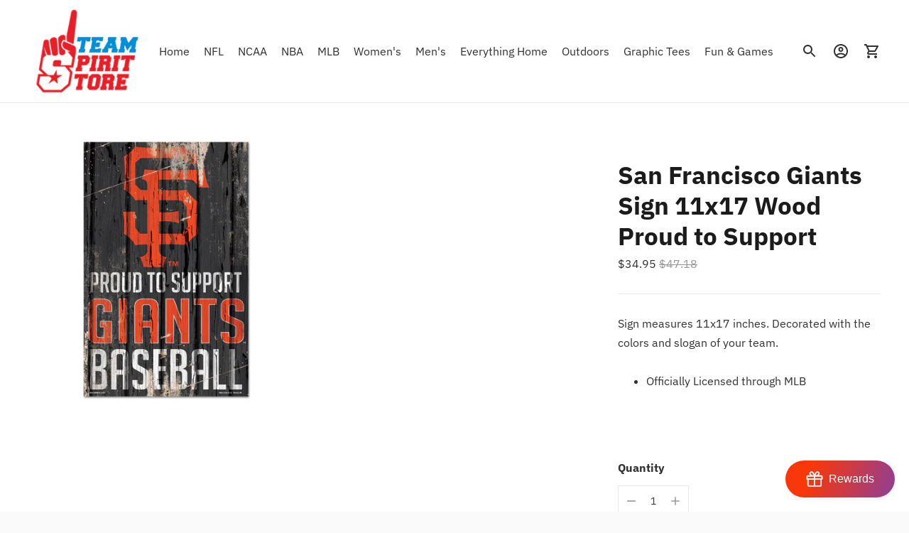

--- FILE ---
content_type: text/javascript; charset=utf-8
request_url: https://www.teamspiritstoreusa.com/products/z157-3208561175-san-francisco-giants-sign-11x17-wood-proud-to-support-design.js
body_size: 249
content:
{"id":6983133692013,"title":"San Francisco Giants Sign 11x17 Wood Proud to Support","handle":"z157-3208561175-san-francisco-giants-sign-11x17-wood-proud-to-support-design","description":"\u003cp\u003eSign measures 11x17 inches. Decorated with the colors and slogan of your team.\u003c\/p\u003e\u003cp\u003e \u003c\/p\u003e\u003cul\u003e\u003cli\u003eOfficially Licensed through MLB\u003c\/li\u003e\u003c\/ul\u003e\u003cp\u003e \u003c\/p\u003e\u003cp\u003e\u003cimg src=\"https:\/\/upload.wikimedia.org\/wikipedia\/en\/thumb\/5\/58\/San_Francisco_Giants_Logo.svg\/1200px-San_Francisco_Giants_Logo.svg.png\" alt=\"\" width=\"160\" height=\"85\"\u003e\u003c\/p\u003e","published_at":"2023-02-26T17:35:24-07:00","created_at":"2023-02-26T17:35:26-07:00","vendor":"Wincraft","type":"San Francisco Giants","tags":["Giants","MLB"],"price":3495,"price_min":3495,"price_max":3495,"available":true,"price_varies":false,"compare_at_price":4718,"compare_at_price_min":4718,"compare_at_price_max":4718,"compare_at_price_varies":false,"variants":[{"id":40568412242029,"title":"Default Title","option1":"Default Title","option2":null,"option3":null,"sku":"Z157-3208561175","requires_shipping":true,"taxable":true,"featured_image":null,"available":true,"name":"San Francisco Giants Sign 11x17 Wood Proud to Support","public_title":null,"options":["Default Title"],"price":3495,"weight":771,"compare_at_price":4718,"inventory_management":"shopify","barcode":"032085611758","requires_selling_plan":false,"selling_plan_allocations":[]}],"images":["\/\/cdn.shopify.com\/s\/files\/1\/2078\/6887\/files\/164580_1755674290.jpg?v=1755674293"],"featured_image":"\/\/cdn.shopify.com\/s\/files\/1\/2078\/6887\/files\/164580_1755674290.jpg?v=1755674293","options":[{"name":"Title","position":1,"values":["Default Title"]}],"url":"\/products\/z157-3208561175-san-francisco-giants-sign-11x17-wood-proud-to-support-design","media":[{"alt":null,"id":26683580973165,"position":1,"preview_image":{"aspect_ratio":1.0,"height":1000,"width":1000,"src":"https:\/\/cdn.shopify.com\/s\/files\/1\/2078\/6887\/files\/164580_1755674290.jpg?v=1755674293"},"aspect_ratio":1.0,"height":1000,"media_type":"image","src":"https:\/\/cdn.shopify.com\/s\/files\/1\/2078\/6887\/files\/164580_1755674290.jpg?v=1755674293","width":1000}],"requires_selling_plan":false,"selling_plan_groups":[]}